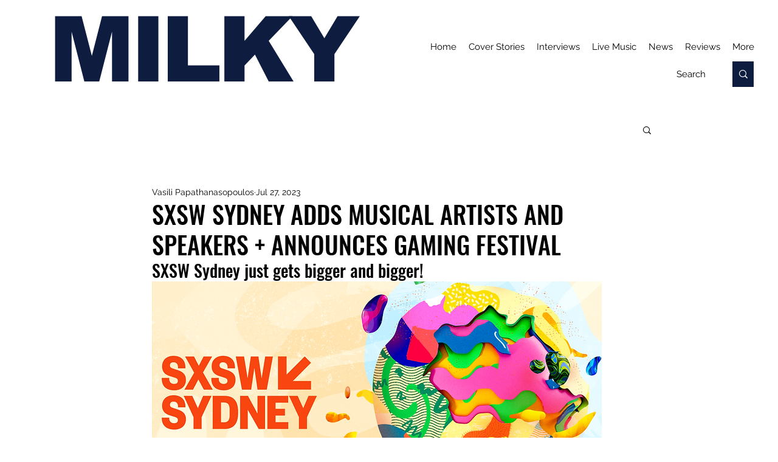

--- FILE ---
content_type: text/html; charset=utf-8
request_url: https://www.google.com/recaptcha/api2/aframe
body_size: 268
content:
<!DOCTYPE HTML><html><head><meta http-equiv="content-type" content="text/html; charset=UTF-8"></head><body><script nonce="wBEe-6NGBH7XsfLy90CdwA">/** Anti-fraud and anti-abuse applications only. See google.com/recaptcha */ try{var clients={'sodar':'https://pagead2.googlesyndication.com/pagead/sodar?'};window.addEventListener("message",function(a){try{if(a.source===window.parent){var b=JSON.parse(a.data);var c=clients[b['id']];if(c){var d=document.createElement('img');d.src=c+b['params']+'&rc='+(localStorage.getItem("rc::a")?sessionStorage.getItem("rc::b"):"");window.document.body.appendChild(d);sessionStorage.setItem("rc::e",parseInt(sessionStorage.getItem("rc::e")||0)+1);localStorage.setItem("rc::h",'1769546723949');}}}catch(b){}});window.parent.postMessage("_grecaptcha_ready", "*");}catch(b){}</script></body></html>